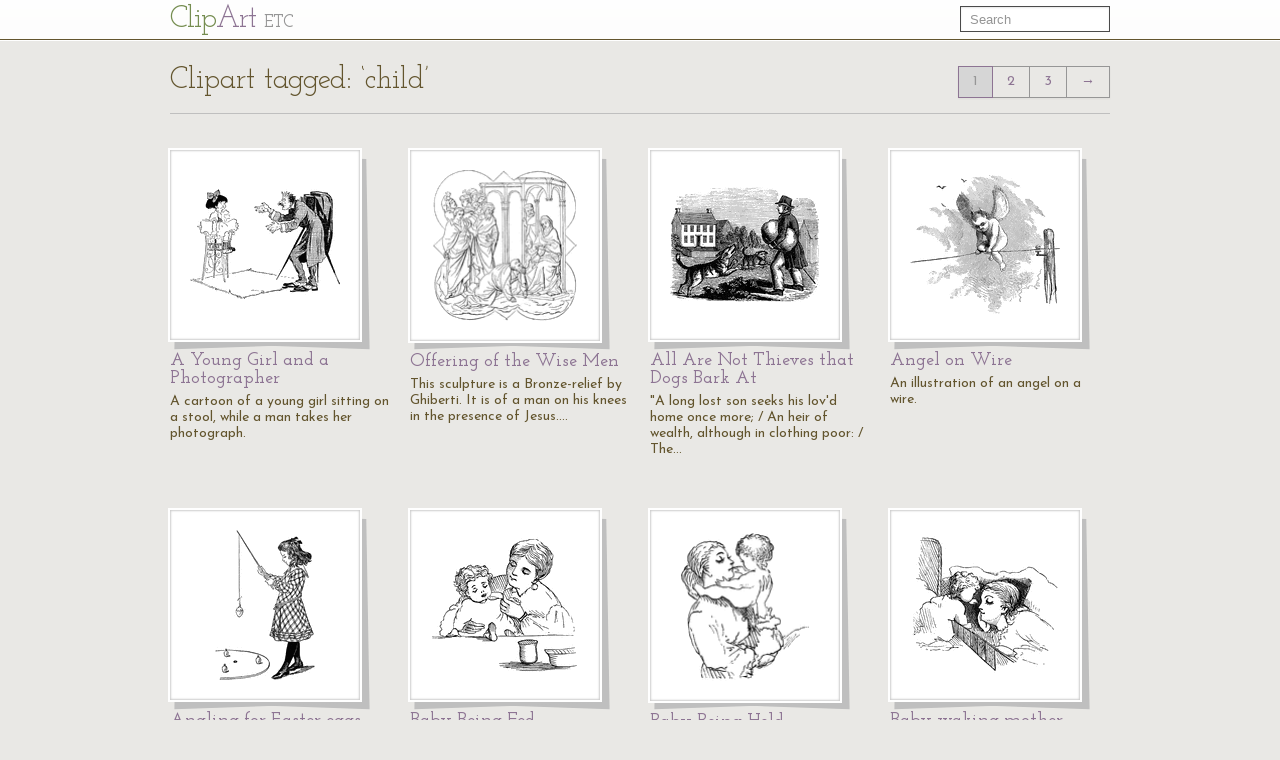

--- FILE ---
content_type: text/html; charset=UTF-8
request_url: https://etc.usf.edu/clipart/keyword/child
body_size: 7085
content:
<!DOCTYPE html>
<html lang="en">
  <head>
    <meta charset="utf-8">
    <title>Keyword: &quot;child&quot; | ClipArt ETC</title>

    <!-- Le styles -->
    <!--link href="https://etc.usf.edu/clipart/assets/css/bootstrap.css" rel="stylesheet">
    <link href="https://etc.usf.edu/clipart/assets/css/bootstrap-responsive.css" rel="stylesheet"-->
    <style type="text/css">
      body {
        padding-top: 50px;
        /*padding-bottom: 40px;*/
      }
    </style>

    <!-- Le HTML5 shim, for IE6-8 support of HTML5 elements -->
    <!--[if lt IE 9]>
      <script src="//html5shim.googlecode.com/svn/trunk/html5.js"></script>
    <![endif]-->

    <!-- Le fav and touch icons -->
    <link rel="shortcut icon" href="https://etc.usf.edu/clipart/assets/ico/favicon.ico">
    <link rel="apple-touch-icon-precomposed" sizes="114x114" href="https://etc.usf.edu/clipart/assets/ico/apple-touch-icon-114-precomposed.png">
    <link rel="apple-touch-icon-precomposed" sizes="72x72" href="https://etc.usf.edu/clipart/assets/ico/apple-touch-icon-72-precomposed.png">
    <link rel="apple-touch-icon-precomposed" href="https://etc.usf.edu/clipart/assets/ico/apple-touch-icon-57-precomposed.png">

    <!-- Le javascript
    ================================================== -->
    <!-- Placed at the end of the document so the pages load faster -->
    <!-- Moved to top because this is an administrative area and speed isn't necessarily paramount -->
    <!--script src="https://etc.usf.edu/clipart/assets/js/jquery.js"></script-->
    <script src="//ajax.googleapis.com/ajax/libs/jquery/1.7/jquery.min.js"></script>
    <script src="//ajax.googleapis.com/ajax/libs/jqueryui/1.8/jquery-ui.min.js"></script>
    <script src="https://etc.usf.edu/clipart/assets/js/compiled.js"></script>
    
        <link href="https://etc.usf.edu/clipart/assets/css/main.css" rel="stylesheet">
        <link href="https://etc.usf.edu/clipart/assets/css/fonts.css" rel="stylesheet">
    
          <script type="text/javascript">
        var _gaq = _gaq || [];
        _gaq.push(['_setAccount', 'UA-5574891-1']);
        _gaq.push(['_trackPageview']);
        (function() {
          var ga = document.createElement('script'); ga.type = 'text/javascript'; ga.async = true;
          ga.src = ('https:' == document.location.protocol ? 'https://ssl' : 'https://www') + '.google-analytics.com/ga.js';
          var s = document.getElementsByTagName('script')[0]; s.parentNode.insertBefore(ga, s);
        })();
      </script>
          </head>
  <body itemscope itemtype="https://schema.org/WebPage">

    <div class="navbar navbar-fixed-top">
      <div class="navbar-inner">
        <div class="container">
          <a class="btn btn-navbar" data-toggle="collapse" data-target=".nav-collapse">
            <span class="icon-bar"></span>
            <span class="icon-bar"></span>
            <span class="icon-bar"></span>
          </a>
          <a class="brand" href="https://etc.usf.edu/clipart/">Cl<span class="ligature">ip</span><span class="accent">Art</span> <span class="subBrand">ETC</span></a>
          <div class="nav-collapse">
            <form style="margin-top:6px" class="navbar-search pull-right" action="https://etc.usf.edu/clipart/search">
              <input type="text" class="search-query span2" name="q" placeholder="Search">
            </form>
            
                      </div><!--/.nav-collapse -->
        </div>
      </div>
    </div>

    <div class="container">
      
      <div class="row">
  <div class="span12 page-header">
    <div class="pagination" style="margin:0;">
      <h1 class="pull-left" itemprop="name">Clipart tagged: &#8216;child&#8217;</h1>
      <ul class="pull-right"><li class="active"><a>1</a></li><li><a href="https://etc.usf.edu/clipart/keyword/child/2">2</a></li><li><a href="https://etc.usf.edu/clipart/keyword/child/3">3</a></li><li><a href="https://etc.usf.edu/clipart/keyword/child/6">&rarr;</a></li></ul>    </div>
  </div>
</div>
<div class="row">
        <div class="span3 compendious" itemscope itemtype="https://schema.org/ImageObject">
      <meta itemprop="url" content="https://etc.usf.edu/clipart/81400/81471/81471_girlphoto.htm" />
      <a href="https://etc.usf.edu/clipart/81400/81471/81471_girlphoto.htm">
        <img itemprop="thumbnailUrl"
             src="https://etc.usf.edu/clipart/81400/81471/81471_girlphoto_mth.gif"
             width="150"
             height="111"
             alt="A cartoon of a young girl sitting on a stool, while a man takes her photograph.">
      </a>
      <h3><a href="https://etc.usf.edu/clipart/81400/81471/81471_girlphoto.htm"><span itemprop="name">A Young Girl and a Photographer</name></a></h3>
      <p itemprop="description">A cartoon of a young girl sitting on a stool, while a man takes her photograph.</p>
    </div>
          <div class="span3 compendious" itemscope itemtype="https://schema.org/ImageObject">
      <meta itemprop="url" content="https://etc.usf.edu/clipart/30800/30818/wise_30818.htm" />
      <a href="https://etc.usf.edu/clipart/30800/30818/wise_30818.htm">
        <img itemprop="thumbnailUrl"
             src="https://etc.usf.edu/clipart/30800/30818/wise_30818_mth.gif"
             width="144"
             height="150"
             alt="This sculpture is a Bronze-relief by Ghiberti. It is of a man on his knees in the presence of Jesus. It can now be found on the North Door of the Bapistry in Florence, Italy.">
      </a>
      <h3><a href="https://etc.usf.edu/clipart/30800/30818/wise_30818.htm"><span itemprop="name">Offering of the Wise Men</name></a></h3>
      <p itemprop="description">This sculpture is a Bronze-relief by Ghiberti. It is of a man on his knees in the presence of Jesus.&#8230;</p>
    </div>
          <div class="span3 compendious" itemscope itemtype="https://schema.org/ImageObject">
      <meta itemprop="url" content="https://etc.usf.edu/clipart/79600/79667/79667_thievesdogs.htm" />
      <a href="https://etc.usf.edu/clipart/79600/79667/79667_thievesdogs.htm">
        <img itemprop="thumbnailUrl"
             src="https://etc.usf.edu/clipart/79600/79667/79667_thievesdogs_mth.gif"
             width="150"
             height="116"
             alt="&quot;A long lost son seeks his lov'd home once more; / An heir of wealth, although in clothing poor: / The dogs fly at him; loud they're barking, / Those in the house are closely heark'ning, / Robbers they say are round, they greatly fear, / But soon a son and brother's voice they hear.&quot;&amp;mdash;Barber, 1857">
      </a>
      <h3><a href="https://etc.usf.edu/clipart/79600/79667/79667_thievesdogs.htm"><span itemprop="name">All Are Not Thieves that Dogs Bark At</name></a></h3>
      <p itemprop="description">"A long lost son seeks his lov'd home once more; / An heir of wealth, although in clothing poor: / The&#8230;</p>
    </div>
          <div class="span3 compendious" itemscope itemtype="https://schema.org/ImageObject">
      <meta itemprop="url" content="https://etc.usf.edu/clipart/64900/64989/64989_angelwire.htm" />
      <a href="https://etc.usf.edu/clipart/64900/64989/64989_angelwire.htm">
        <img itemprop="thumbnailUrl"
             src="https://etc.usf.edu/clipart/64900/64989/64989_angelwire_mth.gif"
             width="150"
             height="140"
             alt="An illustration of an angel on a wire.">
      </a>
      <h3><a href="https://etc.usf.edu/clipart/64900/64989/64989_angelwire.htm"><span itemprop="name">Angel on Wire</name></a></h3>
      <p itemprop="description">An illustration of an angel on a wire.</p>
    </div>
    </div><div class="row">      <div class="span3 compendious" itemscope itemtype="https://schema.org/ImageObject">
      <meta itemprop="url" content="https://etc.usf.edu/clipart/52500/52538/52538_eastereggs.htm" />
      <a href="https://etc.usf.edu/clipart/52500/52538/52538_eastereggs.htm">
        <img itemprop="thumbnailUrl"
             src="https://etc.usf.edu/clipart/52500/52538/52538_eastereggs_mth.gif"
             width="100"
             height="150"
             alt="&quot;The endeavor of each player is to insert his hook through the ribbon loop on one of the eggs and lift it out of the ring, doing this as quickly as possible and catching as many as he can.&quot; -Beard, 1906">
      </a>
      <h3><a href="https://etc.usf.edu/clipart/52500/52538/52538_eastereggs.htm"><span itemprop="name">Angling for Easter eggs</name></a></h3>
      <p itemprop="description">"The endeavor of each player is to insert his hook through the ribbon loop on one of the eggs and lift&#8230;</p>
    </div>
          <div class="span3 compendious" itemscope itemtype="https://schema.org/ImageObject">
      <meta itemprop="url" content="https://etc.usf.edu/clipart/16000/16038/baby2_16038.htm" />
      <a href="https://etc.usf.edu/clipart/16000/16038/baby2_16038.htm">
        <img itemprop="thumbnailUrl"
             src="https://etc.usf.edu/clipart/16000/16038/baby2_16038_mth.gif"
             width="150"
             height="136"
             alt="Mother feeding her baby">
      </a>
      <h3><a href="https://etc.usf.edu/clipart/16000/16038/baby2_16038.htm"><span itemprop="name">Baby Being Fed</name></a></h3>
      <p itemprop="description">Mother feeding her baby</p>
    </div>
          <div class="span3 compendious" itemscope itemtype="https://schema.org/ImageObject">
      <meta itemprop="url" content="https://etc.usf.edu/clipart/16000/16039/baby3_16039.htm" />
      <a href="https://etc.usf.edu/clipart/16000/16039/baby3_16039.htm">
        <img itemprop="thumbnailUrl"
             src="https://etc.usf.edu/clipart/16000/16039/baby3_16039_mth.gif"
             width="134"
             height="150"
             alt="Mother holding her baby">
      </a>
      <h3><a href="https://etc.usf.edu/clipart/16000/16039/baby3_16039.htm"><span itemprop="name">Baby Being Held</name></a></h3>
      <p itemprop="description">Mother holding her baby</p>
    </div>
          <div class="span3 compendious" itemscope itemtype="https://schema.org/ImageObject">
      <meta itemprop="url" content="https://etc.usf.edu/clipart/16000/16037/baby1_16037.htm" />
      <a href="https://etc.usf.edu/clipart/16000/16037/baby1_16037.htm">
        <img itemprop="thumbnailUrl"
             src="https://etc.usf.edu/clipart/16000/16037/baby1_16037_mth.gif"
             width="150"
             height="137"
             alt="Baby waking its mother">
      </a>
      <h3><a href="https://etc.usf.edu/clipart/16000/16037/baby1_16037.htm"><span itemprop="name">Baby waking mother</name></a></h3>
      <p itemprop="description">Baby waking its mother</p>
    </div>
    </div><div class="row">      <div class="span3 compendious" itemscope itemtype="https://schema.org/ImageObject">
      <meta itemprop="url" content="https://etc.usf.edu/clipart/46100/46130/46130_baby_umbre.htm" />
      <a href="https://etc.usf.edu/clipart/46100/46130/46130_baby_umbre.htm">
        <img itemprop="thumbnailUrl"
             src="https://etc.usf.edu/clipart/46100/46130/46130_baby_umbre_mth.gif"
             width="123"
             height="150"
             alt="A small girl with an umbrella on a bridge.">
      </a>
      <h3><a href="https://etc.usf.edu/clipart/46100/46130/46130_baby_umbre.htm"><span itemprop="name">Baby with Umbrella</name></a></h3>
      <p itemprop="description">A small girl with an umbrella on a bridge.</p>
    </div>
          <div class="span3 compendious" itemscope itemtype="https://schema.org/ImageObject">
      <meta itemprop="url" content="https://etc.usf.edu/clipart/28800/28817/bambino_28817.htm" />
      <a href="https://etc.usf.edu/clipart/28800/28817/bambino_28817.htm">
        <img itemprop="thumbnailUrl"
             src="https://etc.usf.edu/clipart/28800/28817/bambino_28817_mth.gif"
             width="86"
             height="150"
             alt="A sculpture of a child, adorned with jewels and decorations">
      </a>
      <h3><a href="https://etc.usf.edu/clipart/28800/28817/bambino_28817.htm"><span itemprop="name">Bambino</name></a></h3>
      <p itemprop="description">A sculpture of a child, adorned with jewels and decorations</p>
    </div>
          <div class="span3 compendious" itemscope itemtype="https://schema.org/ImageObject">
      <meta itemprop="url" content="https://etc.usf.edu/clipart/46700/46790/46790_storybench.htm" />
      <a href="https://etc.usf.edu/clipart/46700/46790/46790_storybench.htm">
        <img itemprop="thumbnailUrl"
             src="https://etc.usf.edu/clipart/46700/46790/46790_storybench_mth.gif"
             width="150"
             height="96"
             alt="Illustration of children sitting on a bench and standing that can be used to write mathematics story problems involving comparison, taller, shorter, highest, lowest, counting, etc.">
      </a>
      <h3><a href="https://etc.usf.edu/clipart/46700/46790/46790_storybench.htm"><span itemprop="name">Children On A Bench</name></a></h3>
      <p itemprop="description">Illustration of children sitting on a bench and standing that can be used to write mathematics story&#8230;</p>
    </div>
          <div class="span3 compendious" itemscope itemtype="https://schema.org/ImageObject">
      <meta itemprop="url" content="https://etc.usf.edu/clipart/187500/187581/187581-jesus-blesses-the-little-children.htm" />
      <a href="https://etc.usf.edu/clipart/187500/187581/187581-jesus-blesses-the-little-children.htm">
        <img itemprop="thumbnailUrl"
             src="https://etc.usf.edu/clipart/187500/187581/187581-jesus-blesses-the-little-children_mth.gif"
             width="100"
             height="150"
             alt="&quot;And they were bringing unto him little children, that he should touch them: and the disciples rebuked them. But when Jesus saw it, he was moved with indignation, and said unto them, Suffer the little children to come unto me; forbid them not: for to such belongeth the kingdom of God.&quot; Mark 10:13-14 ASV
Illustration of Jesus sitting against a tree with a baby on his lap. Little children approach him and he pats one on the head. Two women sit on the ground, holding children. Two men, probably disciples, stand nearby. A small town is in the background.">
      </a>
      <h3><a href="https://etc.usf.edu/clipart/187500/187581/187581-jesus-blesses-the-little-children.htm"><span itemprop="name">Jesus Blesses the Little Children When They are Brought to Him</name></a></h3>
      <p itemprop="description">"And they were bringing unto him little children, that he should touch them: and the disciples rebuked&#8230;</p>
    </div>
    </div><div class="row">      <div class="span3 compendious" itemscope itemtype="https://schema.org/ImageObject">
      <meta itemprop="url" content="https://etc.usf.edu/clipart/188000/188031/188031-jesus-a-friend-to-the-little-children.htm" />
      <a href="https://etc.usf.edu/clipart/188000/188031/188031-jesus-a-friend-to-the-little-children.htm">
        <img itemprop="thumbnailUrl"
             src="https://etc.usf.edu/clipart/188000/188031/188031-jesus-a-friend-to-the-little-children_mth.gif"
             width="150"
             height="106"
             alt="&quot;And they were bringing unto him little children, that he should touch them: and the disciples rebuked them. But when Jesus saw it, he was moved with indignation, and said unto them, Suffer the little children to come unto me; forbid them not: for to such belongeth the kingdom of God.&quot; Mark 10:13-14 ASV
&lt;p&gt;Illustration of Jesus, sitting on a rock, with a little child in his lap and several more clamoring to get to him. Several women usher the children to Jesus. They are carrying children in their arms. Three of Jesus' disciples watch from the side.">
      </a>
      <h3><a href="https://etc.usf.edu/clipart/188000/188031/188031-jesus-a-friend-to-the-little-children.htm"><span itemprop="name">Jesus, a Friend to the Little Children</name></a></h3>
      <p itemprop="description">"And they were bringing unto him little children, that he should touch them: and the disciples rebuked&#8230;</p>
    </div>
          <div class="span3 compendious" itemscope itemtype="https://schema.org/ImageObject">
      <meta itemprop="url" content="https://etc.usf.edu/clipart/46700/46729/46729_storyblock.htm" />
      <a href="https://etc.usf.edu/clipart/46700/46729/46729_storyblock.htm">
        <img itemprop="thumbnailUrl"
             src="https://etc.usf.edu/clipart/46700/46729/46729_storyblock_mth.gif"
             width="138"
             height="150"
             alt="Illustration of a child holding blocks that can be used to write mathematics story problems involving addition, subtraction, and counting.">
      </a>
      <h3><a href="https://etc.usf.edu/clipart/46700/46729/46729_storyblock.htm"><span itemprop="name">Child Counting Blocks</name></a></h3>
      <p itemprop="description">Illustration of a child holding blocks that can be used to write mathematics story problems involving&#8230;</p>
    </div>
          <div class="span3 compendious" itemscope itemtype="https://schema.org/ImageObject">
      <meta itemprop="url" content="https://etc.usf.edu/clipart/30400/30495/book_30495.htm" />
      <a href="https://etc.usf.edu/clipart/30400/30495/book_30495.htm">
        <img itemprop="thumbnailUrl"
             src="https://etc.usf.edu/clipart/30400/30495/book_30495_mth.gif"
             width="150"
             height="148"
             alt="An open book inside a sun with vines around it.">
      </a>
      <h3><a href="https://etc.usf.edu/clipart/30400/30495/book_30495.htm"><span itemprop="name">Book</name></a></h3>
      <p itemprop="description">An open book inside a sun with vines around it.</p>
    </div>
          <div class="span3 compendious" itemscope itemtype="https://schema.org/ImageObject">
      <meta itemprop="url" content="https://etc.usf.edu/clipart/44400/44455/44455_boy.htm" />
      <a href="https://etc.usf.edu/clipart/44400/44455/44455_boy.htm">
        <img itemprop="thumbnailUrl"
             src="https://etc.usf.edu/clipart/44400/44455/44455_boy_mth.gif"
             width="78"
             height="150"
             alt="A boy has just thrown a ball.">
      </a>
      <h3><a href="https://etc.usf.edu/clipart/44400/44455/44455_boy.htm"><span itemprop="name">Boy</name></a></h3>
      <p itemprop="description">A boy has just thrown a ball.</p>
    </div>
    </div><div class="row">      <div class="span3 compendious" itemscope itemtype="https://schema.org/ImageObject">
      <meta itemprop="url" content="https://etc.usf.edu/clipart/63700/63716/63716_boy.htm" />
      <a href="https://etc.usf.edu/clipart/63700/63716/63716_boy.htm">
        <img itemprop="thumbnailUrl"
             src="https://etc.usf.edu/clipart/63700/63716/63716_boy_mth.gif"
             width="85"
             height="150"
             alt="An illustration of a young boy.">
      </a>
      <h3><a href="https://etc.usf.edu/clipart/63700/63716/63716_boy.htm"><span itemprop="name">Boy</name></a></h3>
      <p itemprop="description">An illustration of a young boy.</p>
    </div>
          <div class="span3 compendious" itemscope itemtype="https://schema.org/ImageObject">
      <meta itemprop="url" content="https://etc.usf.edu/clipart/63600/63677/63677_boygirl.htm" />
      <a href="https://etc.usf.edu/clipart/63600/63677/63677_boygirl.htm">
        <img itemprop="thumbnailUrl"
             src="https://etc.usf.edu/clipart/63600/63677/63677_boygirl_mth.gif"
             width="150"
             height="130"
             alt="An illustration of a boy and girl playing.">
      </a>
      <h3><a href="https://etc.usf.edu/clipart/63600/63677/63677_boygirl.htm"><span itemprop="name">Boy & Girl Playing</name></a></h3>
      <p itemprop="description">An illustration of a boy and girl playing.</p>
    </div>
          <div class="span3 compendious" itemscope itemtype="https://schema.org/ImageObject">
      <meta itemprop="url" content="https://etc.usf.edu/clipart/53500/53593/53593_boy-door.htm" />
      <a href="https://etc.usf.edu/clipart/53500/53593/53593_boy-door.htm">
        <img itemprop="thumbnailUrl"
             src="https://etc.usf.edu/clipart/53500/53593/53593_boy-door_mth.gif"
             width="105"
             height="150"
             alt="A young boy knocking on the door of an old widow. Below the illustration is a children's poem titled &quot;Diplomacy&quot;.">
      </a>
      <h3><a href="https://etc.usf.edu/clipart/53500/53593/53593_boy-door.htm"><span itemprop="name">Boy at door</name></a></h3>
      <p itemprop="description">A young boy knocking on the door of an old widow. Below the illustration is a children's poem titled&#8230;</p>
    </div>
          <div class="span3 compendious" itemscope itemtype="https://schema.org/ImageObject">
      <meta itemprop="url" content="https://etc.usf.edu/clipart/69900/69924/69924_boy-sword.htm" />
      <a href="https://etc.usf.edu/clipart/69900/69924/69924_boy-sword.htm">
        <img itemprop="thumbnailUrl"
             src="https://etc.usf.edu/clipart/69900/69924/69924_boy-sword_mth.gif"
             width="147"
             height="150"
             alt="An illustration of a boy blowing a horn with dogs by his side.">
      </a>
      <h3><a href="https://etc.usf.edu/clipart/69900/69924/69924_boy-sword.htm"><span itemprop="name">Boy Blowing Horn with Dogs by His Side</name></a></h3>
      <p itemprop="description">An illustration of a boy blowing a horn with dogs by his side.</p>
    </div>
    </div><div class="row">      <div class="span3 compendious" itemscope itemtype="https://schema.org/ImageObject">
      <meta itemprop="url" content="https://etc.usf.edu/clipart/63600/63638/63638_boy_firewood.htm" />
      <a href="https://etc.usf.edu/clipart/63600/63638/63638_boy_firewood.htm">
        <img itemprop="thumbnailUrl"
             src="https://etc.usf.edu/clipart/63600/63638/63638_boy_firewood_mth.gif"
             width="149"
             height="150"
             alt="An illustration of a boy carrying an armful of firewood through the front doorway of a house.">
      </a>
      <h3><a href="https://etc.usf.edu/clipart/63600/63638/63638_boy_firewood.htm"><span itemprop="name">Boy Carrying Firewood Through Doorway</name></a></h3>
      <p itemprop="description">An illustration of a boy carrying an armful of firewood through the front doorway of a house.</p>
    </div>
          <div class="span3 compendious" itemscope itemtype="https://schema.org/ImageObject">
      <meta itemprop="url" content="https://etc.usf.edu/clipart/44400/44456/44456_boy_catch.htm" />
      <a href="https://etc.usf.edu/clipart/44400/44456/44456_boy_catch.htm">
        <img itemprop="thumbnailUrl"
             src="https://etc.usf.edu/clipart/44400/44456/44456_boy_catch_mth.gif"
             width="91"
             height="150"
             alt="A boy catching a baseball.">
      </a>
      <h3><a href="https://etc.usf.edu/clipart/44400/44456/44456_boy_catch.htm"><span itemprop="name">Boy Catching</name></a></h3>
      <p itemprop="description">A boy catching a baseball.</p>
    </div>
          <div class="span3 compendious" itemscope itemtype="https://schema.org/ImageObject">
      <meta itemprop="url" content="https://etc.usf.edu/clipart/63300/63339/63339_boychicks.htm" />
      <a href="https://etc.usf.edu/clipart/63300/63339/63339_boychicks.htm">
        <img itemprop="thumbnailUrl"
             src="https://etc.usf.edu/clipart/63300/63339/63339_boychicks_mth.gif"
             width="150"
             height="65"
             alt="An illustration of a young boy running after baby chicks in a basket.">
      </a>
      <h3><a href="https://etc.usf.edu/clipart/63300/63339/63339_boychicks.htm"><span itemprop="name">Boy Chasing Baby Chicks</name></a></h3>
      <p itemprop="description">An illustration of a young boy running after baby chicks in a basket.</p>
    </div>
          <div class="span3 compendious" itemscope itemtype="https://schema.org/ImageObject">
      <meta itemprop="url" content="https://etc.usf.edu/clipart/63300/63315/63315_boydoor.htm" />
      <a href="https://etc.usf.edu/clipart/63300/63315/63315_boydoor.htm">
        <img itemprop="thumbnailUrl"
             src="https://etc.usf.edu/clipart/63300/63315/63315_boydoor_mth.gif"
             width="126"
             height="150"
             alt="An illustration of a young boy closing a door.">
      </a>
      <h3><a href="https://etc.usf.edu/clipart/63300/63315/63315_boydoor.htm"><span itemprop="name">Boy Closing Door</name></a></h3>
      <p itemprop="description">An illustration of a young boy closing a door.</p>
    </div>
    </div><div class="row">      <div class="span3 compendious" itemscope itemtype="https://schema.org/ImageObject">
      <meta itemprop="url" content="https://etc.usf.edu/clipart/30500/30532/crying_30532.htm" />
      <a href="https://etc.usf.edu/clipart/30500/30532/crying_30532.htm">
        <img itemprop="thumbnailUrl"
             src="https://etc.usf.edu/clipart/30500/30532/crying_30532_mth.gif"
             width="130"
             height="150"
             alt="A little boy crying and wiping a tear.">
      </a>
      <h3><a href="https://etc.usf.edu/clipart/30500/30532/crying_30532.htm"><span itemprop="name">Boy Crying</name></a></h3>
      <p itemprop="description">A little boy crying and wiping a tear.</p>
    </div>
          <div class="span3 compendious" itemscope itemtype="https://schema.org/ImageObject">
      <meta itemprop="url" content="https://etc.usf.edu/clipart/63600/63657/63657_boycry.htm" />
      <a href="https://etc.usf.edu/clipart/63600/63657/63657_boycry.htm">
        <img itemprop="thumbnailUrl"
             src="https://etc.usf.edu/clipart/63600/63657/63657_boycry_mth.gif"
             width="127"
             height="150"
             alt="An illustration of a young boy crying.">
      </a>
      <h3><a href="https://etc.usf.edu/clipart/63600/63657/63657_boycry.htm"><span itemprop="name">Boy Crying</name></a></h3>
      <p itemprop="description">An illustration of a young boy crying.</p>
    </div>
          <div class="span3 compendious" itemscope itemtype="https://schema.org/ImageObject">
      <meta itemprop="url" content="https://etc.usf.edu/clipart/65000/65024/65024_boy-draw.htm" />
      <a href="https://etc.usf.edu/clipart/65000/65024/65024_boy-draw.htm">
        <img itemprop="thumbnailUrl"
             src="https://etc.usf.edu/clipart/65000/65024/65024_boy-draw_mth.gif"
             width="143"
             height="150"
             alt="An illustration of a boy drawing.">
      </a>
      <h3><a href="https://etc.usf.edu/clipart/65000/65024/65024_boy-draw.htm"><span itemprop="name">Boy Drawing</name></a></h3>
      <p itemprop="description">An illustration of a boy drawing.</p>
    </div>
          <div class="span3 compendious" itemscope itemtype="https://schema.org/ImageObject">
      <meta itemprop="url" content="https://etc.usf.edu/clipart/18000/18033/woman_18033.htm" />
      <a href="https://etc.usf.edu/clipart/18000/18033/woman_18033.htm">
        <img itemprop="thumbnailUrl"
             src="https://etc.usf.edu/clipart/18000/18033/woman_18033_mth.gif"
             width="101"
             height="150"
             alt="Face of a young boy.">
      </a>
      <h3><a href="https://etc.usf.edu/clipart/18000/18033/woman_18033.htm"><span itemprop="name">Boy Face</name></a></h3>
      <p itemprop="description">Face of a young boy.</p>
    </div>
    </div><div class="row">      <div class="span3 compendious" itemscope itemtype="https://schema.org/ImageObject">
      <meta itemprop="url" content="https://etc.usf.edu/clipart/62500/62590/62590_boydad.htm" />
      <a href="https://etc.usf.edu/clipart/62500/62590/62590_boydad.htm">
        <img itemprop="thumbnailUrl"
             src="https://etc.usf.edu/clipart/62500/62590/62590_boydad_mth.gif"
             width="90"
             height="150"
             alt="An illustration of a boy giving his father a hug.">
      </a>
      <h3><a href="https://etc.usf.edu/clipart/62500/62590/62590_boydad.htm"><span itemprop="name">Boy Giving Father a Hug</name></a></h3>
      <p itemprop="description">An illustration of a boy giving his father a hug.</p>
    </div>
          <div class="span3 compendious" itemscope itemtype="https://schema.org/ImageObject">
      <meta itemprop="url" content="https://etc.usf.edu/clipart/63400/63482/63482_boy_baseball.htm" />
      <a href="https://etc.usf.edu/clipart/63400/63482/63482_boy_baseball.htm">
        <img itemprop="thumbnailUrl"
             src="https://etc.usf.edu/clipart/63400/63482/63482_boy_baseball_mth.gif"
             width="71"
             height="150"
             alt="An illustration of a boy in a baseball uniform holding a bat and glove.">
      </a>
      <h3><a href="https://etc.usf.edu/clipart/63400/63482/63482_boy_baseball.htm"><span itemprop="name">Boy in Baseball Uniform</name></a></h3>
      <p itemprop="description">An illustration of a boy in a baseball uniform holding a bat and glove.</p>
    </div>
          <div class="span3 compendious" itemscope itemtype="https://schema.org/ImageObject">
      <meta itemprop="url" content="https://etc.usf.edu/clipart/72800/72880/72880_boy-sailor.htm" />
      <a href="https://etc.usf.edu/clipart/72800/72880/72880_boy-sailor.htm">
        <img itemprop="thumbnailUrl"
             src="https://etc.usf.edu/clipart/72800/72880/72880_boy-sailor_mth.gif"
             width="63"
             height="150"
             alt="An illustration of a boy in a sailor suit waving.">
      </a>
      <h3><a href="https://etc.usf.edu/clipart/72800/72880/72880_boy-sailor.htm"><span itemprop="name">Boy in Sailor Suit Waving</name></a></h3>
      <p itemprop="description">An illustration of a boy in a sailor suit waving.</p>
    </div>
          <div class="span3 compendious" itemscope itemtype="https://schema.org/ImageObject">
      <meta itemprop="url" content="https://etc.usf.edu/clipart/62500/62589/62589_boypolite.htm" />
      <a href="https://etc.usf.edu/clipart/62500/62589/62589_boypolite.htm">
        <img itemprop="thumbnailUrl"
             src="https://etc.usf.edu/clipart/62500/62589/62589_boypolite_mth.gif"
             width="75"
             height="150"
             alt="An illustration of a young boy introducing himself in a polite manner.">
      </a>
      <h3><a href="https://etc.usf.edu/clipart/62500/62589/62589_boypolite.htm"><span itemprop="name">Boy Introducing Himself</name></a></h3>
      <p itemprop="description">An illustration of a young boy introducing himself in a polite manner.</p>
    </div>
    </div><div class="row">      <div class="span3 compendious" itemscope itemtype="https://schema.org/ImageObject">
      <meta itemprop="url" content="https://etc.usf.edu/clipart/62300/62354/62354_boyglobe.htm" />
      <a href="https://etc.usf.edu/clipart/62300/62354/62354_boyglobe.htm">
        <img itemprop="thumbnailUrl"
             src="https://etc.usf.edu/clipart/62300/62354/62354_boyglobe_mth.gif"
             width="150"
             height="83"
             alt="An illustration of a young boy looking at a globe.">
      </a>
      <h3><a href="https://etc.usf.edu/clipart/62300/62354/62354_boyglobe.htm"><span itemprop="name">Boy Looking at Globe</name></a></h3>
      <p itemprop="description">An illustration of a young boy looking at a globe.</p>
    </div>
          <div class="span3 compendious" itemscope itemtype="https://schema.org/ImageObject">
      <meta itemprop="url" content="https://etc.usf.edu/clipart/62600/62606/62606_boycart.htm" />
      <a href="https://etc.usf.edu/clipart/62600/62606/62606_boycart.htm">
        <img itemprop="thumbnailUrl"
             src="https://etc.usf.edu/clipart/62600/62606/62606_boycart_mth.gif"
             width="150"
             height="133"
             alt="An illustration of a small boy sitting on a cart.">
      </a>
      <h3><a href="https://etc.usf.edu/clipart/62600/62606/62606_boycart.htm"><span itemprop="name">Boy on Cart</name></a></h3>
      <p itemprop="description">An illustration of a small boy sitting on a cart.</p>
    </div>
          <div class="span3 compendious" itemscope itemtype="https://schema.org/ImageObject">
      <meta itemprop="url" content="https://etc.usf.edu/clipart/63300/63316/63316_boywindow.htm" />
      <a href="https://etc.usf.edu/clipart/63300/63316/63316_boywindow.htm">
        <img itemprop="thumbnailUrl"
             src="https://etc.usf.edu/clipart/63300/63316/63316_boywindow_mth.gif"
             width="90"
             height="150"
             alt="An illustration of a boy opening a window.">
      </a>
      <h3><a href="https://etc.usf.edu/clipart/63300/63316/63316_boywindow.htm"><span itemprop="name">Boy Opening Window</name></a></h3>
      <p itemprop="description">An illustration of a boy opening a window.</p>
    </div>
          <div class="span3 compendious" itemscope itemtype="https://schema.org/ImageObject">
      <meta itemprop="url" content="https://etc.usf.edu/clipart/44400/44449/44449_boy_ball.htm" />
      <a href="https://etc.usf.edu/clipart/44400/44449/44449_boy_ball.htm">
        <img itemprop="thumbnailUrl"
             src="https://etc.usf.edu/clipart/44400/44449/44449_boy_ball_mth.gif"
             width="150"
             height="127"
             alt="A boy playing with a ball.">
      </a>
      <h3><a href="https://etc.usf.edu/clipart/44400/44449/44449_boy_ball.htm"><span itemprop="name">Boy Playing</name></a></h3>
      <p itemprop="description">A boy playing with a ball.</p>
    </div>
    </div><div class="row">      <div class="span3 compendious" itemscope itemtype="https://schema.org/ImageObject">
      <meta itemprop="url" content="https://etc.usf.edu/clipart/72800/72849/72849_boy-drum.htm" />
      <a href="https://etc.usf.edu/clipart/72800/72849/72849_boy-drum.htm">
        <img itemprop="thumbnailUrl"
             src="https://etc.usf.edu/clipart/72800/72849/72849_boy-drum_mth.gif"
             width="96"
             height="150"
             alt="An illustration of a little boy playing a drum.">
      </a>
      <h3><a href="https://etc.usf.edu/clipart/72800/72849/72849_boy-drum.htm"><span itemprop="name">Boy Playing Drum</name></a></h3>
      <p itemprop="description">An illustration of a little boy playing a drum.</p>
    </div>
          <div class="span3 compendious" itemscope itemtype="https://schema.org/ImageObject">
      <meta itemprop="url" content="https://etc.usf.edu/clipart/69600/69658/69658_boy-pipe.htm" />
      <a href="https://etc.usf.edu/clipart/69600/69658/69658_boy-pipe.htm">
        <img itemprop="thumbnailUrl"
             src="https://etc.usf.edu/clipart/69600/69658/69658_boy-pipe_mth.gif"
             width="95"
             height="150"
             alt="An illustration of a young boy playing a small pipe.">
      </a>
      <h3><a href="https://etc.usf.edu/clipart/69600/69658/69658_boy-pipe.htm"><span itemprop="name">Young Boy Playing Pipe</name></a></h3>
      <p itemprop="description">An illustration of a young boy playing a small pipe.</p>
    </div>
          <div class="span3 compendious" itemscope itemtype="https://schema.org/ImageObject">
      <meta itemprop="url" content="https://etc.usf.edu/clipart/69800/69835/69835_bay-ball.htm" />
      <a href="https://etc.usf.edu/clipart/69800/69835/69835_bay-ball.htm">
        <img itemprop="thumbnailUrl"
             src="https://etc.usf.edu/clipart/69800/69835/69835_bay-ball_mth.gif"
             width="100"
             height="150"
             alt="An illustration of a young boy playing with a small ball.">
      </a>
      <h3><a href="https://etc.usf.edu/clipart/69800/69835/69835_bay-ball.htm"><span itemprop="name">Boy Playing with Ball</name></a></h3>
      <p itemprop="description">An illustration of a young boy playing with a small ball.</p>
    </div>
          <div class="span3 compendious" itemscope itemtype="https://schema.org/ImageObject">
      <meta itemprop="url" content="https://etc.usf.edu/clipart/73900/73971/73971_boy_play.htm" />
      <a href="https://etc.usf.edu/clipart/73900/73971/73971_boy_play.htm">
        <img itemprop="thumbnailUrl"
             src="https://etc.usf.edu/clipart/73900/73971/73971_boy_play_mth.gif"
             width="109"
             height="150"
             alt="This is a black and white silhouette of a boy playing on his play horse.">
      </a>
      <h3><a href="https://etc.usf.edu/clipart/73900/73971/73971_boy_play.htm"><span itemprop="name">Silhouette of a Boy Playing</name></a></h3>
      <p itemprop="description">This is a black and white silhouette of a boy playing on his play horse.</p>
    </div>
    </div><div class="row">      <div class="span3 compendious" itemscope itemtype="https://schema.org/ImageObject">
      <meta itemprop="url" content="https://etc.usf.edu/clipart/62500/62588/62588_boyletter.htm" />
      <a href="https://etc.usf.edu/clipart/62500/62588/62588_boyletter.htm">
        <img itemprop="thumbnailUrl"
             src="https://etc.usf.edu/clipart/62500/62588/62588_boyletter_mth.gif"
             width="91"
             height="150"
             alt="An illustration a young boy reading a letter.">
      </a>
      <h3><a href="https://etc.usf.edu/clipart/62500/62588/62588_boyletter.htm"><span itemprop="name">Boy Reading a Letter</name></a></h3>
      <p itemprop="description">An illustration a young boy reading a letter.</p>
    </div>
          <div class="span3 compendious" itemscope itemtype="https://schema.org/ImageObject">
      <meta itemprop="url" content="https://etc.usf.edu/clipart/25900/25997/boy_saluting_25997.htm" />
      <a href="https://etc.usf.edu/clipart/25900/25997/boy_saluting_25997.htm">
        <img itemprop="thumbnailUrl"
             src="https://etc.usf.edu/clipart/25900/25997/boy_saluting_25997_mth.gif"
             width="70"
             height="150"
             alt="A young boy saluting.">
      </a>
      <h3><a href="https://etc.usf.edu/clipart/25900/25997/boy_saluting_25997.htm"><span itemprop="name">Boy Saluting</name></a></h3>
      <p itemprop="description">A young boy saluting.</p>
    </div>
          <div class="span3 compendious" itemscope itemtype="https://schema.org/ImageObject">
      <meta itemprop="url" content="https://etc.usf.edu/clipart/72800/72878/72878_boy-window.htm" />
      <a href="https://etc.usf.edu/clipart/72800/72878/72878_boy-window.htm">
        <img itemprop="thumbnailUrl"
             src="https://etc.usf.edu/clipart/72800/72878/72878_boy-window_mth.gif"
             width="106"
             height="150"
             alt="An illustration of a young boy sitting in a window seat and looking out a window.">
      </a>
      <h3><a href="https://etc.usf.edu/clipart/72800/72878/72878_boy-window.htm"><span itemprop="name">Boy Sitting and Looking Out Window</name></a></h3>
      <p itemprop="description">An illustration of a young boy sitting in a window seat and looking out a window.</p>
    </div>
          <div class="span3 compendious" itemscope itemtype="https://schema.org/ImageObject">
      <meta itemprop="url" content="https://etc.usf.edu/clipart/63300/63319/63319_boybook.htm" />
      <a href="https://etc.usf.edu/clipart/63300/63319/63319_boybook.htm">
        <img itemprop="thumbnailUrl"
             src="https://etc.usf.edu/clipart/63300/63319/63319_boybook_mth.gif"
             width="92"
             height="150"
             alt="An illustration of a young boy sitting in a chair with a book in his hand.">
      </a>
      <h3><a href="https://etc.usf.edu/clipart/63300/63319/63319_boybook.htm"><span itemprop="name">Boy Sitting in Chair with Book</name></a></h3>
      <p itemprop="description">An illustration of a young boy sitting in a chair with a book in his hand.</p>
    </div>
    </div><div class="row">      <div class="span3 compendious" itemscope itemtype="https://schema.org/ImageObject">
      <meta itemprop="url" content="https://etc.usf.edu/clipart/69700/69775/69775_boychair.htm" />
      <a href="https://etc.usf.edu/clipart/69700/69775/69775_boychair.htm">
        <img itemprop="thumbnailUrl"
             src="https://etc.usf.edu/clipart/69700/69775/69775_boychair_mth.gif"
             width="105"
             height="150"
             alt="An illustration of a young boy sitting in a highchair and eating out of a bowl with a spoon.">
      </a>
      <h3><a href="https://etc.usf.edu/clipart/69700/69775/69775_boychair.htm"><span itemprop="name">Boy Sitting in Highchair & Eating</name></a></h3>
      <p itemprop="description">An illustration of a young boy sitting in a highchair and eating out of a bowl with a spoon.</p>
    </div>
          <div class="span3 compendious" itemscope itemtype="https://schema.org/ImageObject">
      <meta itemprop="url" content="https://etc.usf.edu/clipart/72800/72836/72836_boy-tree.htm" />
      <a href="https://etc.usf.edu/clipart/72800/72836/72836_boy-tree.htm">
        <img itemprop="thumbnailUrl"
             src="https://etc.usf.edu/clipart/72800/72836/72836_boy-tree_mth.gif"
             width="150"
             height="146"
             alt="An illustration of a boy sitting on the ground leaning against an apple tree with a large apple laying at his feet.">
      </a>
      <h3><a href="https://etc.usf.edu/clipart/72800/72836/72836_boy-tree.htm"><span itemprop="name">Boy Sitting on Ground Leaning Against Tree</name></a></h3>
      <p itemprop="description">An illustration of a boy sitting on the ground leaning against an apple tree with a large apple laying&#8230;</p>
    </div>
          <div class="span3 compendious" itemscope itemtype="https://schema.org/ImageObject">
      <meta itemprop="url" content="https://etc.usf.edu/clipart/69800/69898/69898_boy-read.htm" />
      <a href="https://etc.usf.edu/clipart/69800/69898/69898_boy-read.htm">
        <img itemprop="thumbnailUrl"
             src="https://etc.usf.edu/clipart/69800/69898/69898_boy-read_mth.gif"
             width="150"
             height="102"
             alt="An illustration of a young boy siting with his dog and reading a book.">
      </a>
      <h3><a href="https://etc.usf.edu/clipart/69800/69898/69898_boy-read.htm"><span itemprop="name">Young Boy Sitting with Dog Reading</name></a></h3>
      <p itemprop="description">An illustration of a young boy siting with his dog and reading a book.</p>
    </div>
          <div class="span3 compendious" itemscope itemtype="https://schema.org/ImageObject">
      <meta itemprop="url" content="https://etc.usf.edu/clipart/64900/64970/64970_boy-sit.htm" />
      <a href="https://etc.usf.edu/clipart/64900/64970/64970_boy-sit.htm">
        <img itemprop="thumbnailUrl"
             src="https://etc.usf.edu/clipart/64900/64970/64970_boy-sit_mth.gif"
             width="116"
             height="150"
             alt="An illustration of a young boy sitting against a tree.">
      </a>
      <h3><a href="https://etc.usf.edu/clipart/64900/64970/64970_boy-sit.htm"><span itemprop="name">Young Boy Sitting</name></a></h3>
      <p itemprop="description">An illustration of a young boy sitting against a tree.</p>
    </div>
    </div><div class="row">      <div class="span3 compendious" itemscope itemtype="https://schema.org/ImageObject">
      <meta itemprop="url" content="https://etc.usf.edu/clipart/64900/64975/64975_boy-smile.htm" />
      <a href="https://etc.usf.edu/clipart/64900/64975/64975_boy-smile.htm">
        <img itemprop="thumbnailUrl"
             src="https://etc.usf.edu/clipart/64900/64975/64975_boy-smile_mth.gif"
             width="118"
             height="150"
             alt="An illustration of a boy smiling.">
      </a>
      <h3><a href="https://etc.usf.edu/clipart/64900/64975/64975_boy-smile.htm"><span itemprop="name">Boy Smiling</name></a></h3>
      <p itemprop="description">An illustration of a boy smiling.</p>
    </div>
          <div class="span3 compendious" itemscope itemtype="https://schema.org/ImageObject">
      <meta itemprop="url" content="https://etc.usf.edu/clipart/69900/69925/69925_sleep-boy.htm" />
      <a href="https://etc.usf.edu/clipart/69900/69925/69925_sleep-boy.htm">
        <img itemprop="thumbnailUrl"
             src="https://etc.usf.edu/clipart/69900/69925/69925_sleep-boy_mth.gif"
             width="150"
             height="107"
             alt="An illustration of a boy asleep in a field surrounded by dogs.">
      </a>
      <h3><a href="https://etc.usf.edu/clipart/69900/69925/69925_sleep-boy.htm"><span itemprop="name">Sleeping Boy Surrounded by Dogs</name></a></h3>
      <p itemprop="description">An illustration of a boy asleep in a field surrounded by dogs.</p>
    </div>
          <div class="span3 compendious" itemscope itemtype="https://schema.org/ImageObject">
      <meta itemprop="url" content="https://etc.usf.edu/clipart/63400/63480/63480_boyhat.htm" />
      <a href="https://etc.usf.edu/clipart/63400/63480/63480_boyhat.htm">
        <img itemprop="thumbnailUrl"
             src="https://etc.usf.edu/clipart/63400/63480/63480_boyhat_mth.gif"
             width="150"
             height="149"
             alt="An illustration of a boy trying on a hat and looking at his reflection in the mirror.">
      </a>
      <h3><a href="https://etc.usf.edu/clipart/63400/63480/63480_boyhat.htm"><span itemprop="name">Boy Trying on Hat and Looking at His Reflection</name></a></h3>
      <p itemprop="description">An illustration of a boy trying on a hat and looking at his reflection in the mirror.</p>
    </div>
          <div class="span3 compendious" itemscope itemtype="https://schema.org/ImageObject">
      <meta itemprop="url" content="https://etc.usf.edu/clipart/69900/69938/69938_boy-tea.htm" />
      <a href="https://etc.usf.edu/clipart/69900/69938/69938_boy-tea.htm">
        <img itemprop="thumbnailUrl"
             src="https://etc.usf.edu/clipart/69900/69938/69938_boy-tea_mth.gif"
             width="150"
             height="111"
             alt="An illustration of a young boy sitting on a stool watching a tea kettle in a fireplace.">
      </a>
      <h3><a href="https://etc.usf.edu/clipart/69900/69938/69938_boy-tea.htm"><span itemprop="name">Boy Watching Tea Kettle in Fireplace</name></a></h3>
      <p itemprop="description">An illustration of a young boy sitting on a stool watching a tea kettle in a fireplace.</p>
    </div>
    </div><div class="row">      <div class="span3 compendious" itemscope itemtype="https://schema.org/ImageObject">
      <meta itemprop="url" content="https://etc.usf.edu/clipart/72900/72959/72959_boy-rabbit.htm" />
      <a href="https://etc.usf.edu/clipart/72900/72959/72959_boy-rabbit.htm">
        <img itemprop="thumbnailUrl"
             src="https://etc.usf.edu/clipart/72900/72959/72959_boy-rabbit_mth.gif"
             width="150"
             height="74"
             alt="An illustration of a boy watching two rabbits dig two separate holes but believes that it is one large rabbit.">
      </a>
      <h3><a href="https://etc.usf.edu/clipart/72900/72959/72959_boy-rabbit.htm"><span itemprop="name">Boy Watching Two Rabbits Dig Holes</name></a></h3>
      <p itemprop="description">An illustration of a boy watching two rabbits dig two separate holes but believes that it is one large&#8230;</p>
    </div>
          <div class="span3 compendious" itemscope itemtype="https://schema.org/ImageObject">
      <meta itemprop="url" content="https://etc.usf.edu/clipart/72900/72960/72960_boy-rabbit.htm" />
      <a href="https://etc.usf.edu/clipart/72900/72960/72960_boy-rabbit.htm">
        <img itemprop="thumbnailUrl"
             src="https://etc.usf.edu/clipart/72900/72960/72960_boy-rabbit_mth.gif"
             width="150"
             height="72"
             alt="An illustration of a boy watching two rabbits dig holes.">
      </a>
      <h3><a href="https://etc.usf.edu/clipart/72900/72960/72960_boy-rabbit.htm"><span itemprop="name">Boy Watching Two Rabbits Dig Holes</name></a></h3>
      <p itemprop="description">An illustration of a boy watching two rabbits dig holes.</p>
    </div>
          <div class="span3 compendious" itemscope itemtype="https://schema.org/ImageObject">
      <meta itemprop="url" content="https://etc.usf.edu/clipart/63500/63501/63501_boy_crutches.htm" />
      <a href="https://etc.usf.edu/clipart/63500/63501/63501_boy_crutches.htm">
        <img itemprop="thumbnailUrl"
             src="https://etc.usf.edu/clipart/63500/63501/63501_boy_crutches_mth.gif"
             width="90"
             height="150"
             alt="An illustration of a boy using crutches.">
      </a>
      <h3><a href="https://etc.usf.edu/clipart/63500/63501/63501_boy_crutches.htm"><span itemprop="name">Boy with Crutches</name></a></h3>
      <p itemprop="description">An illustration of a boy using crutches.</p>
    </div>
          <div class="span3 compendious" itemscope itemtype="https://schema.org/ImageObject">
      <meta itemprop="url" content="https://etc.usf.edu/clipart/15600/15693/boydressing_15693.htm" />
      <a href="https://etc.usf.edu/clipart/15600/15693/boydressing_15693.htm">
        <img itemprop="thumbnailUrl"
             src="https://etc.usf.edu/clipart/15600/15693/boydressing_15693_mth.gif"
             width="103"
             height="150"
             alt="&quot;Showing how an improvised apparatus may be used for a broken radius. This temporary dressing consists of two pieces of oak bark for splints, with grass for padding, and is secured in place by a boy's long stocking and a pocket handkerchief.&quot; &amp;mdash; Blaisedell, 1904">
      </a>
      <h3><a href="https://etc.usf.edu/clipart/15600/15693/boydressing_15693.htm"><span itemprop="name">Boy with dressing</name></a></h3>
      <p itemprop="description">"Showing how an improvised apparatus may be used for a broken radius. This temporary dressing consists&#8230;</p>
    </div>
    </div><div class="row">      <div class="span3 compendious" itemscope itemtype="https://schema.org/ImageObject">
      <meta itemprop="url" content="https://etc.usf.edu/clipart/72800/72855/72855_fishinggear.htm" />
      <a href="https://etc.usf.edu/clipart/72800/72855/72855_fishinggear.htm">
        <img itemprop="thumbnailUrl"
             src="https://etc.usf.edu/clipart/72800/72855/72855_fishinggear_mth.gif"
             width="150"
             height="102"
             alt="An illustration of a boy with a fishing pole and a tackle bag.">
      </a>
      <h3><a href="https://etc.usf.edu/clipart/72800/72855/72855_fishinggear.htm"><span itemprop="name">Boy with Fishing Gear</name></a></h3>
      <p itemprop="description">An illustration of a boy with a fishing pole and a tackle bag.</p>
    </div>
          <div class="span3 compendious" itemscope itemtype="https://schema.org/ImageObject">
      <meta itemprop="url" content="https://etc.usf.edu/clipart/69900/69923/69923_boy-sword.htm" />
      <a href="https://etc.usf.edu/clipart/69900/69923/69923_boy-sword.htm">
        <img itemprop="thumbnailUrl"
             src="https://etc.usf.edu/clipart/69900/69923/69923_boy-sword_mth.gif"
             width="148"
             height="150"
             alt="An illustration of a boy wearing a hat and holding a sword while playing with a group of dogs.">
      </a>
      <h3><a href="https://etc.usf.edu/clipart/69900/69923/69923_boy-sword.htm"><span itemprop="name">Boy with Hat & Sword Playing with Dogs</name></a></h3>
      <p itemprop="description">An illustration of a boy wearing a hat and holding a sword while playing with a group of dogs.</p>
    </div>
          <div class="span3 compendious" itemscope itemtype="https://schema.org/ImageObject">
      <meta itemprop="url" content="https://etc.usf.edu/clipart/63600/63660/63660_boyturkey.htm" />
      <a href="https://etc.usf.edu/clipart/63600/63660/63660_boyturkey.htm">
        <img itemprop="thumbnailUrl"
             src="https://etc.usf.edu/clipart/63600/63660/63660_boyturkey_mth.gif"
             width="86"
             height="150"
             alt="An illustration of a boy holding a turkey.">
      </a>
      <h3><a href="https://etc.usf.edu/clipart/63600/63660/63660_boyturkey.htm"><span itemprop="name">Boy with Turkey</name></a></h3>
      <p itemprop="description">An illustration of a boy holding a turkey.</p>
    </div>
          <div class="span3 compendious" itemscope itemtype="https://schema.org/ImageObject">
      <meta itemprop="url" content="https://etc.usf.edu/clipart/69800/69845/69845_walk-dog.htm" />
      <a href="https://etc.usf.edu/clipart/69800/69845/69845_walk-dog.htm">
        <img itemprop="thumbnailUrl"
             src="https://etc.usf.edu/clipart/69800/69845/69845_walk-dog_mth.gif"
             width="133"
             height="150"
             alt="An illustration of a boy attempting to control a dog on a leash chasing a cat.">
      </a>
      <h3><a href="https://etc.usf.edu/clipart/69800/69845/69845_walk-dog.htm"><span itemprop="name">Boy Wrangling on a Leash Chasing a Cat</name></a></h3>
      <p itemprop="description">An illustration of a boy attempting to control a dog on a leash chasing a cat.</p>
    </div>
    </div><div class="row">   
</div>
  <div class="pagination" style="margin:0;">
    <ul class="pull-right"><li class="active"><a>1</a></li><li><a href="https://etc.usf.edu/clipart/keyword/child/2">2</a></li><li><a href="https://etc.usf.edu/clipart/keyword/child/3">3</a></li><li><a href="https://etc.usf.edu/clipart/keyword/child/6">&rarr;</a></li></ul>  </div>

      <!-- AddThis Button BEGIN -->
<div class="addthis_toolbox addthis_default_style ">
  <a class="addthis_button_preferred_1"></a>
  <a class="addthis_button_preferred_2"></a>
  <a class="addthis_button_preferred_3"></a>
  <a class="addthis_button_preferred_4"></a>
  <a class="addthis_button_compact"></a>
  <a class="addthis_counter addthis_bubble_style"></a>
</div>
<script type="text/javascript">var addthis_config = {"data_track_addressbar":false};</script>
<script type="text/javascript" src="//s7.addthis.com/js/300/addthis_widget.js#pubid=roywinkelman"></script>
<!-- AddThis Button END -->
 
      <footer>
        <p>
          Copyright &copy; 2004&ndash;2026 <a href="https://fcit.usf.edu/">Florida Center for Instructional Technology</a>.
          <em>ClipArt ETC</em> is a part of the <a href="https://etc.usf.edu/" title="Educational Technology Clearinghouse">Educational Technology Clearinghouse</a> and is produced by the <a href="https://fcit.usf.edu/" title="Florida Center for Instructional Technology">Florida Center for Instructional Technology</a>, <a href="https://www.coedu.usf.edu/" title="College of Education">College of Education</a>, <a href="https://www.usf.edu/" title="University of South Florida">University of South Florida</a>.
        </p>
        <ul>
          <li><a href="https://etc.usf.edu/clipart/info">About</a></li>
          <li><a href="https://etc.usf.edu/clipart/info/faq" rel="help">FAQ</a></li>
          <li><a href="https://etc.usf.edu/clipart/sitemap/sitemap.php">Sitemap</a></li>
          <li><a href="https://etc.usf.edu/clipart/info/license" rel="license">License</a></li>
        </ul>
      </footer>

    </div> <!-- /container -->
  </body>
</html>
